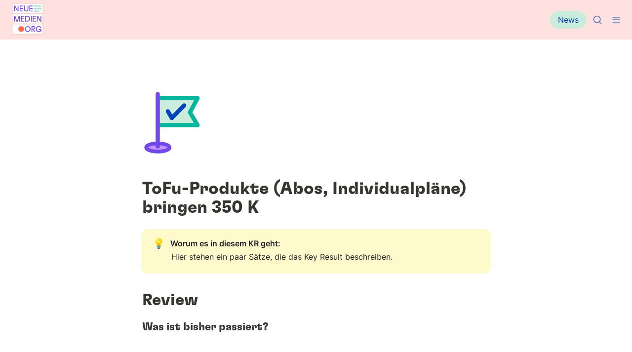

--- FILE ---
content_type: image/svg+xml
request_url: https://assets.super.so/3dac19e9-53bd-4811-aa63-80c9749abadc/images/ba32087c-ad28-494b-9be3-b0c531663756/KPI_Erfolg_Icon.svg
body_size: 761
content:
<svg width="250" height="250" viewBox="0 0 250 250" fill="none" xmlns="http://www.w3.org/2000/svg">
<ellipse cx="61.5" cy="225.5" rx="47.5" ry="16.5" fill="#BF94FF" stroke="#7249E9" stroke-width="15"/>
<path d="M221.5 29L57 27.5L59 137.5H221.5L190 85L221.5 29Z" fill="#CAECDC"/>
<path d="M168 55L118 106" stroke="#0044B7" stroke-width="17" stroke-linecap="round"/>
<path d="M102 79L118 106" stroke="#0044B7" stroke-width="17" stroke-linecap="round"/>
<path d="M222 25L70 25" stroke="#00B79C" stroke-width="17" stroke-linecap="round"/>
<path d="M222 135L70 135" stroke="#00B79C" stroke-width="17" stroke-linecap="round"/>
<path d="M222 134.449L191.397 83.1154" stroke="#00B79C" stroke-width="17" stroke-linecap="round"/>
<path d="M222 26.8462L191.397 83.1154" stroke="#00B79C" stroke-width="17" stroke-linecap="round"/>
<path d="M61 9L61 221" stroke="#7249E9" stroke-width="17" stroke-linecap="round"/>
</svg>


--- FILE ---
content_type: image/svg+xml
request_url: https://assets.super.so/3dac19e9-53bd-4811-aa63-80c9749abadc/uploads/logo/70ac8328-4bc1-4a77-baff-87cb56ba6166.svg
body_size: 3787
content:
<svg width="572" height="572" viewBox="0 0 572 572" fill="none" xmlns="http://www.w3.org/2000/svg">
<rect width="570" height="570" transform="translate(1 1)" fill="white"/>
<path d="M39.2539 151.6V48H62.4899L98.7499 123.628L102.598 141.24H104.818V48H119.618V151.6H96.3819L60.1219 75.972L56.2739 58.36H54.0539V151.6H39.2539Z" fill="#7249E9"/>
<path d="M142.507 151.6V48H202.891V62.06H157.307V92.548H201.411V106.608H157.307V137.54H202.891V151.6H142.507Z" fill="#7249E9"/>
<path d="M259.518 153.82C234.95 153.82 219.854 138.724 219.854 114.156V48H235.394V113.712C235.394 129.696 244.422 139.316 259.518 139.316C274.614 139.316 283.642 129.696 283.642 113.712V48H299.182V114.156C299.182 138.724 284.086 153.82 259.518 153.82Z" fill="#7249E9"/>
<path d="M316.686 151.6V48H376.07V62.06H331.486V92.548H376.07V106.608H331.486V137.54H376.07V151.6H316.686Z" fill="#7249E9"/>
<path d="M400 48H534V34H400V48Z" fill="#9DDED4"/>
<path d="M400 77.3883H534V63.3883H400V77.3883Z" fill="#9DDED4"/>
<path d="M400 136.165H534V122.165H400V136.165Z" fill="#9DDED4"/>
<path d="M400 165.553H494V151.553H400V165.553Z" fill="#9DDED4"/>
<path d="M400 106.776H534V92.7765H400V106.776Z" fill="#9DDED4"/>
<rect x="7" y="7" width="558" height="186" stroke="#FFCAC0" stroke-width="13"/>
<rect x="7" y="193" width="558" height="186" stroke="#FFCAC0" stroke-width="13"/>
<path d="M7 379H565V565H7V379Z" stroke="#FFCAC0" stroke-width="13"/>
<path d="M483.313 526.04C463.925 526.04 446.313 514.348 439.505 494.812C436.989 487.708 435.805 479.568 435.805 472.168C435.805 464.324 436.989 457.072 439.357 450.708C446.757 430.728 464.517 418 487.901 418C514.097 418 532.597 434.132 534.225 456.776H519.129C517.205 441.68 504.773 432.06 488.049 432.06C471.621 432.06 459.337 441.384 454.009 456.036C452.233 460.92 451.345 466.248 451.345 472.168C451.345 477.644 451.937 483.86 454.009 489.484C459.041 503.396 470.585 511.98 485.533 511.98C502.553 511.98 514.837 501.028 516.613 484.156H484.053V470.244H530.673V523.82H515.873L519.721 499.696H517.501C512.617 516.568 500.629 526.04 483.313 526.04Z" fill="#7249E9"/>
<path d="M356 523.82V420.22H391.52C406.32 420.22 416.828 424.364 422.008 433.392C424.376 437.536 425.708 442.716 425.708 449.08C425.708 454.704 424.524 459.292 422.304 463.14C417.42 471.576 406.764 475.572 393.444 476.016V478.236L397.144 480.308L425.708 523.82H406.912L377.312 477.644H370.8V523.82H356ZM370.8 464.324H393.592C400.548 464.324 405.876 462.104 408.54 457.516C409.872 455.296 410.612 452.484 410.612 449.228C410.612 446.12 410.02 443.456 408.836 441.384C406.024 436.5 400.696 434.28 393.592 434.28H370.8V464.324Z" fill="#7249E9"/>
<circle cx="169" cy="472" r="52" fill="#FA6A4F"/>
<circle cx="288" cy="472" r="44.5" stroke="#7249E9" stroke-width="15"/>
<path d="M39 337.6V234H63.124L91.096 317.176L92.428 327.24H94.648L95.98 317.176L123.952 234H148.076V337.6H133.572V244.36H131.352L129.724 261.084L103.676 337.6H83.4L57.352 261.084L55.724 244.36H53.504V337.6H39Z" fill="#7249E9"/>
<path d="M165.015 337.6V234H225.399V248.06H179.815V278.548H223.919V292.608H179.815V323.54H225.399V337.6H165.015Z" fill="#7249E9"/>
<path d="M241.842 337.6V234H278.102C301.486 234 318.95 245.396 325.906 265.08C327.978 271.296 329.162 278.104 329.162 285.8C329.162 293.644 327.978 300.6 325.758 306.816C318.802 326.352 301.486 337.6 278.102 337.6H241.842ZM256.642 323.54H279.582C295.122 323.54 306.222 314.808 310.958 301.636C312.734 296.9 313.622 291.572 313.622 285.8C313.622 279.88 312.734 274.552 310.81 269.668C306.074 256.644 294.974 248.06 279.582 248.06H256.642V323.54Z" fill="#7249E9"/>
<path d="M345.384 337.6V234H360.184V337.6H345.384Z" fill="#7249E9"/>
<path d="M377.165 337.6V234H437.549V248.06H391.965V278.548H436.069V292.608H391.965V323.54H437.549V337.6H377.165Z" fill="#7249E9"/>
<path d="M452.992 337.6V234H476.228L512.488 309.628L516.336 327.24H518.556V234H533.356V337.6H510.12L473.86 261.972L470.012 244.36H467.792V337.6H452.992Z" fill="#7249E9"/>
</svg>


--- FILE ---
content_type: image/svg+xml
request_url: https://assets.super.so/3dac19e9-53bd-4811-aa63-80c9749abadc/uploads/logo/cf38380c-8a96-43d8-943e-568542862b5d.svg
body_size: 3788
content:
<svg width="572" height="572" viewBox="0 0 572 572" fill="none" xmlns="http://www.w3.org/2000/svg">
<rect width="570" height="570" transform="translate(1 1)" fill="white"/>
<path d="M39.2539 151.6V48H62.4899L98.7499 123.628L102.598 141.24H104.818V48H119.618V151.6H96.3819L60.1219 75.972L56.2739 58.36H54.0539V151.6H39.2539Z" fill="#7249E9"/>
<path d="M142.507 151.6V48H202.891V62.06H157.307V92.548H201.411V106.608H157.307V137.54H202.891V151.6H142.507Z" fill="#7249E9"/>
<path d="M259.518 153.82C234.95 153.82 219.854 138.724 219.854 114.156V48H235.394V113.712C235.394 129.696 244.422 139.316 259.518 139.316C274.614 139.316 283.642 129.696 283.642 113.712V48H299.182V114.156C299.182 138.724 284.086 153.82 259.518 153.82Z" fill="#7249E9"/>
<path d="M316.686 151.6V48H376.07V62.06H331.486V92.548H376.07V106.608H331.486V137.54H376.07V151.6H316.686Z" fill="#7249E9"/>
<path d="M400 48H534V34H400V48Z" fill="#9DDED4"/>
<path d="M400 77.3883H534V63.3883H400V77.3883Z" fill="#9DDED4"/>
<path d="M400 136.165H534V122.165H400V136.165Z" fill="#9DDED4"/>
<path d="M400 165.553H494V151.553H400V165.553Z" fill="#9DDED4"/>
<path d="M400 106.776H534V92.7765H400V106.776Z" fill="#9DDED4"/>
<rect x="7" y="7" width="558" height="186" stroke="#FFCAC0" stroke-width="13"/>
<rect x="7" y="193" width="558" height="186" stroke="#FFCAC0" stroke-width="13"/>
<path d="M7 379H565V565H7V379Z" stroke="#FFCAC0" stroke-width="13"/>
<path d="M483.313 526.04C463.925 526.04 446.313 514.348 439.505 494.812C436.989 487.708 435.805 479.568 435.805 472.168C435.805 464.324 436.989 457.072 439.357 450.708C446.757 430.728 464.517 418 487.901 418C514.097 418 532.597 434.132 534.225 456.776H519.129C517.205 441.68 504.773 432.06 488.049 432.06C471.621 432.06 459.337 441.384 454.009 456.036C452.233 460.92 451.345 466.248 451.345 472.168C451.345 477.644 451.937 483.86 454.009 489.484C459.041 503.396 470.585 511.98 485.533 511.98C502.553 511.98 514.837 501.028 516.613 484.156H484.053V470.244H530.673V523.82H515.873L519.721 499.696H517.501C512.617 516.568 500.629 526.04 483.313 526.04Z" fill="#7249E9"/>
<path d="M356 523.82V420.22H391.52C406.32 420.22 416.828 424.364 422.008 433.392C424.376 437.536 425.708 442.716 425.708 449.08C425.708 454.704 424.524 459.292 422.304 463.14C417.42 471.576 406.764 475.572 393.444 476.016V478.236L397.144 480.308L425.708 523.82H406.912L377.312 477.644H370.8V523.82H356ZM370.8 464.324H393.592C400.548 464.324 405.876 462.104 408.54 457.516C409.872 455.296 410.612 452.484 410.612 449.228C410.612 446.12 410.02 443.456 408.836 441.384C406.024 436.5 400.696 434.28 393.592 434.28H370.8V464.324Z" fill="#7249E9"/>
<circle cx="169" cy="472" r="52" fill="#FA6A4F"/>
<circle cx="288" cy="472" r="44.5" stroke="#7249E9" stroke-width="15"/>
<path d="M39 337.6V234H63.124L91.096 317.176L92.428 327.24H94.648L95.98 317.176L123.952 234H148.076V337.6H133.572V244.36H131.352L129.724 261.084L103.676 337.6H83.4L57.352 261.084L55.724 244.36H53.504V337.6H39Z" fill="#7249E9"/>
<path d="M165.015 337.6V234H225.399V248.06H179.815V278.548H223.919V292.608H179.815V323.54H225.399V337.6H165.015Z" fill="#7249E9"/>
<path d="M241.842 337.6V234H278.102C301.486 234 318.95 245.396 325.906 265.08C327.978 271.296 329.162 278.104 329.162 285.8C329.162 293.644 327.978 300.6 325.758 306.816C318.802 326.352 301.486 337.6 278.102 337.6H241.842ZM256.642 323.54H279.582C295.122 323.54 306.222 314.808 310.958 301.636C312.734 296.9 313.622 291.572 313.622 285.8C313.622 279.88 312.734 274.552 310.81 269.668C306.074 256.644 294.974 248.06 279.582 248.06H256.642V323.54Z" fill="#7249E9"/>
<path d="M345.384 337.6V234H360.184V337.6H345.384Z" fill="#7249E9"/>
<path d="M377.165 337.6V234H437.549V248.06H391.965V278.548H436.069V292.608H391.965V323.54H437.549V337.6H377.165Z" fill="#7249E9"/>
<path d="M452.992 337.6V234H476.228L512.488 309.628L516.336 327.24H518.556V234H533.356V337.6H510.12L473.86 261.972L470.012 244.36H467.792V337.6H452.992Z" fill="#7249E9"/>
</svg>
